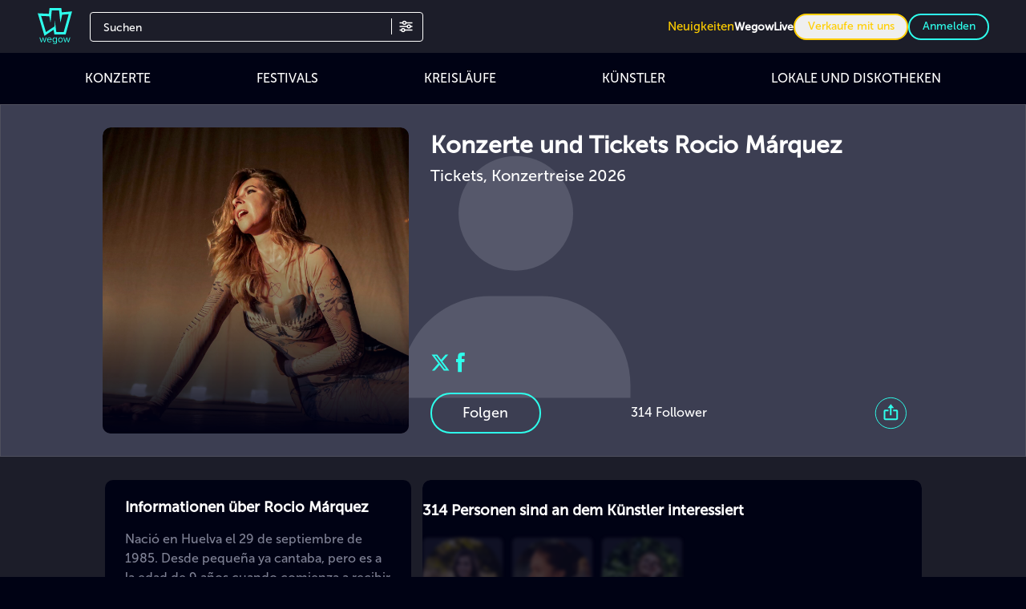

--- FILE ---
content_type: image/svg+xml
request_url: https://cdn.wegow.com/master/0000000794/img/ic-facebook-topaz.svg?width=24&height=24&format=undefined&quality=undefined&background=undefined&fit=undefined
body_size: 216
content:
<svg width="9" height="20" viewBox="0 0 9 20" fill="none" xmlns="http://www.w3.org/2000/svg">
<path d="M1.95234 19.3861H5.71132V9.61231H8.33387L8.61069 6.33585H5.71132V4.47297C5.71132 3.70056 5.86187 3.39765 6.57579 3.39765H8.61069V3.05176e-05H6.00757C3.21019 3.05176e-05 1.95234 1.27729 1.95234 3.73085V6.3409H0V9.65774H1.95234V19.3912V19.3861Z" fill="#2EFFEC"/>
</svg>
